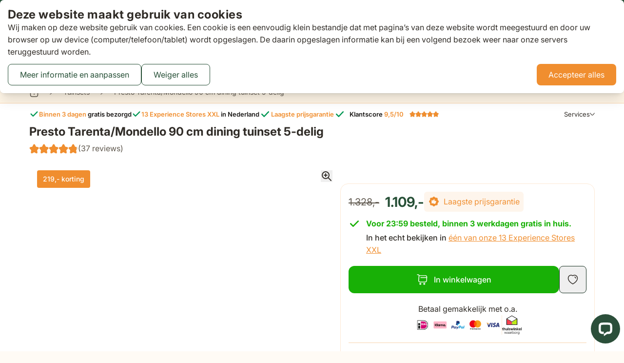

--- FILE ---
content_type: text/html; charset=utf-8
request_url: https://ar-view-zieny.com/v2-index.html
body_size: 1276
content:
<!doctype html><html lang="en"><head><meta charset="UTF-8"><meta name="viewport" content="width=device-width,initial-scale=1"></head><body><div id="overlay"></div><div class="floating-window" id="floating-button"><div class="modal-container"><div class="zieny_modal" id="ar-zieny-modal" style="display:none"><div class="modal-content" id="zieny-modal-content"><div class="modal-inner-content"><div id="first-model" style="text-align:center;display:none"><span class="close-btn" id="closeModalBtn"></span><p class="title-text" id="first_popup_title">Bekijk dit product in 3D</p><model-viewer class="model-viewer-preview" id="modelViewerscript" ar-modes="webxr scene-viewer quick-look" ar touch-action="pan-y"></model-viewer><div class="zieny-image-container mobile-360"><img style="opacity:.1" src="https://541ec18bbc6967b2e8b5311355262be8.cdn.bubble.io/f1703158746687x272798165281336930/360.svg" alt="circular"/></div><div class="zieny-image-container desktop-360" style="display:none"><img src="https://ar-view-zieny.com/360.svg" alt="circular"/></div><div class="foot-container"><div class="zieny-variant-container"><div class="zieny-hide zieny-color-container"><div class="zieny-color-container-inner"><button class="zieny-arrow zieny-left"></button><div class="zieny-variant-palette"><div class="zieny-scroll-container" id="swatchContainer"></div></div><button class="zieny-arrow zieny-right"></button></div><div class="custom-select-wrapper" id="zieny-variant-color-wrapper"><div class="custom-select-trigger" id="zieny-variant-color-trigger"><div id="zieny-color-preview"></div><label for="zieny-variant-color" class="selected-text" id="zieny-variant-color-label">Variants:</label> <span class="arrow"><img src="https://ar-view-zieny.com/arrow.svg" alt="arrow"></span></div></div></div><div class="zieny-hide zieny-select-container"><div class="custom-select-wrapper" id="zieny-variant-select-wrapper"><div class="custom-select-trigger" id="zieny-variant-select-trigger"><span class="selected-text">Choose</span> <span class="arrow"><img src="https://ar-view-zieny.com/arrow.svg" alt="arrow"></span></div><div class="custom-options" id="zieny-variant-select"></div></div></div></div><button class="init-AR-button" id="activateAR" style="margin-top:auto;align-self:center">View in AR data</button></div></div><div id="second-model" style="text-align:center;display:none"><span class="close-btn" id="closeModalBtnTwo"></span><div class="second-model-social-media zieny-hide" id="second-model-social-media" style="height:100%"><div style="display:flex;flex-direction:column;align-items:center;height:100%"><p class="title-text">Kom je via social media?</p><div class="mobile-qr"><div class="subtitle-text">Open deze pagina in je systeembrowser via de drie puntjes rechtsboven om de AR-functie te activeren.</div><div class="ph-image"><img src="https://ar-view-zieny.com/a2c.svg" style="width:320px" alt="ph-image"></div></div></div></div><div class="second-model-content" id="second-model-content"><p class="title-text" id="second_popup_title">Bekijk in jouw ruimte</p><div class="mobile-qr"><div id="qrcode"></div><p class="subtitle-text">Ervaar dit product in jouw eigen huis met Augmented Reality. Scan de QR-code en bekijk het nu!</p></div><div class="qr-content des-qr" style="display:none"><div class="qr-section"><div id="qrcode-des"></div><p class="qr-caption" id="desk_qr_title">Scan QR code</p></div><div class="vertical-line"></div><div class="instruction-section"><div class="instruction"><h3 id="desk_step_one_title">1. Scan de QR-code</h3><p id="desk_step_one_desc">Open de camera van je telefoon en richt op de QR-code om de AR-ervaring te starten.</p></div><br><div class="instruction"><h3 id="desk_step_two_title">2. Verplaats het product</h3><p id="desk_step_two_desc">Gebruik je vingers om het product in jouw ruimte te verplaatsen en te draaien.</p></div></div></div></div><button class="init-AR-button" id="again-open-model" style="margin-top:auto;align-self:center">Bekijk in 3D</button></div></div><div class="zieny-powered-by brand-mobile"><a class="reffered_link" href="https://zieny.com" target="_blank">Zieny <span class="mobile-r">®️</span></a></div><div class="zieny-powered-by brand-desktop"><a class="reffered_link" href="https://zieny.com" target="_blank">Zieny <span class="mobile-r">®️</span></a></div></div></div></div><div class="floating-button" id="showModalBtn"><div class="content-container"><div class="icon-container"><div class="icon" id="icon"></div></div><div class="text-container expand" id="ar-text-container"><p id="view-text">View in your place</p></div></div></div></div><script></script></body></html>

--- FILE ---
content_type: image/svg+xml
request_url: https://www.tuinmeubelshop.nl/static/version1768479684/frontend/VanDerGarde/Hyva/nl_NL/images/error.svg
body_size: -132
content:
<svg width="22" height="22" viewBox="0 0 22 22" fill="none" xmlns="http://www.w3.org/2000/svg">
<path fill-rule="evenodd" clip-rule="evenodd" d="M0.25 11C0.25 5.06294 5.06294 0.25 11 0.25C16.9371 0.25 21.75 5.06294 21.75 11C21.75 16.9371 16.9371 21.75 11 21.75C5.06294 21.75 0.25 16.9371 0.25 11ZM10 15C10 14.4477 10.4457 14 10.9955 14H11.0045C11.5543 14 12 14.4477 12 15C12 15.5523 11.5543 16 11.0045 16H10.9955C10.4457 16 10 15.5523 10 15ZM10 11C10 11.5523 10.4477 12 11 12C11.5523 12 12 11.5523 12 11V7C12 6.44772 11.5523 6 11 6C10.4477 6 10 6.44772 10 7V11Z" fill="#912018"/>
</svg>


--- FILE ---
content_type: image/svg+xml
request_url: https://www.tuinmeubelshop.nl/static/version1768479684/frontend/VanDerGarde/Hyva/nl_NL/images/review-sent.svg
body_size: 234
content:
<svg xmlns="http://www.w3.org/2000/svg" viewBox="0 0 213 145.4">
  <g>
    <circle cx="102.3" cy="108.6" r="36.8" class="cls-1" fill="#adb32f"/>
    <path d="M114 56.4c-1.6.6-3.4.2-4.7-1.2-1.6-1.8-3.4-5.1-2.9-11.1.8-9.8 8.2-34.1 19.6-43.6 1.1-.9 2.8-.5 3.4 1 .5 1 .8 2.6.8 5 0 6.4-4.5 45.3-16.3 50ZM76.2 63.2c-.3 1.6-1.6 2.9-3.4 3.2-2.3.4-6.1.3-10.9-3.2-7.8-5.6-24.6-23.9-26.7-38-.2-1.4 1.1-2.6 2.6-2.4 1.1.2 2.6.6 4.6 1.8 5.4 3.1 35.9 26.5 33.8 38.5ZM52 98.1c-1.3 1.7-4 3.9-9.4 4.5-8.8 1-31.7-1.2-41.9-9.7-1-.8-.8-2.4.3-3.2.9-.6 2.2-1.2 4.3-1.6 5.7-1.2 41.1-4 47.1 5.6.8 1.3.7 3-.4 4.4ZM212 97.9c-.9.7-2.4 1.5-4.8 2.2-6.4 1.9-47 8.3-54.7-2.2-1.1-1.4-1-3.4 0-5.1 1.4-2.1 4.3-4.9 10.5-6.1 10.1-1.9 36.6-1.4 49.1 7.4 1.2.8 1.2 2.7 0 3.7ZM193.8 40.1c-.5 1.3-1.5 2.8-3 4.3-2.3 2.5-11.3 9.9-20.8 15.9-7.1 4.5-16.2 9.3-22.7 9.3s-2.6-.2-3.7-.7a4.8 4.8 0 0 1-2.7-4.6c.1-2.5 1.3-6.4 6-10.4 7.9-6.8 30.3-18.9 44.9-17.6.8 0 1.5.5 1.9 1.2.5.8.5 1.7.2 2.6Z" fill="#adb32f"/>
    <path d="M124.7 92.5c-2.3-2.3-6-2.3-8.2 0l-19.9 19.9-8.4-8.4c-2.3-2.3-6-2.3-8.2 0-2.3 2.3-2.3 6 0 8.2l12.5 12.5a5.83 5.83 0 0 0 8.2 0l24-24c2.3-2.3 2.3-6 0-8.2Z" fill="#ffffff"/>
  </g>
</svg>


--- FILE ---
content_type: application/javascript
request_url: https://www.tuinmeubelshop.nl/static/version1768479684/frontend/VanDerGarde/Hyva/nl_NL/Magento_Theme/js/scroll-snap-extensions.min.js
body_size: 1251
content:
function pxToNumber(t,s){const e=parseFloat(t.replace("px",""));return Number.isNaN(e)?s:e}export class ScrollSnapExtensions{easing=function(t){return Math.min(1,1.01-Math.pow(2,-20*t))};progress=0;currentSlide=0;#t=0;slider;track;#s=null;#e=!1;#i=0;#n=0;#r=!1;#l=new AbortController;#o=new AbortController;#a={gap:0,paddingLeft:0,paddingRight:0,max:0};#d=null;constructor(t,s={}){this.slider=t,this.#o=new AbortController;const e=this.slider.querySelector(s.trackSelector??".track");if(!(e instanceof HTMLElement))throw new Error("Track element not found");this.track=e,this.nextButtons=document.querySelectorAll(s.nextButtonSelector?`${s.nextButtonSelector}[aria-controls="${t.id}"]`:`.emico-slider-next[aria-controls="${t.id}"]`),this.previousButtons=document.querySelectorAll(s.previousButtonSelector?`${s.previousButtonSelector}[aria-controls="${t.id}"]`:`.emico-slider-previous[aria-controls="${t.id}"]`);const i=[...Array.from(this.nextButtons),...Array.from(this.previousButtons)],n={passive:!0,signal:this.#o.signal};this.nextButtons.forEach((t=>{t.addEventListener("click",(()=>{this.nextSlide()}),n)})),this.previousButtons.forEach((t=>{t.addEventListener("click",(()=>{this.previousSlide()}),n)})),requestAnimationFrame((()=>{this.updateDimensions()})),window.addEventListener("resize",this.updateDimensions.bind(this),n),this.slider.addEventListener("update",this.onEnd.bind(this),n),import.meta.hot&&import.meta.hot.accept((s=>{this.destroy(),new s.ScrollSnapExtensions(t)})),window.matchMedia("(pointer: coarse)").matches||(this.slider.parentElement?.classList.toggle("show-next",this.slider.scrollLeft+this.slider.clientWidth!==this.track.clientWidth),this.slider.addEventListener("mousedown",(t=>{t.preventDefault(),this.#e=!0,this.#i=t.pageX,this.slider.style.scrollSnapType="unset",this.slider.style.cursor="grabbing",this.#h()}),{passive:!1,signal:this.#o.signal}),this.slider.addEventListener("scroll",(()=>{const{paddingLeft:t,paddingRight:s,gap:e}=this.#a;let{max:n}=this.#a;this.progress=this.slider.scrollLeft/n,n+=t+s+e*this.getSlides().length;const r=this.slider.scrollLeft/n;this.currentSlide=Math.round(this.getSlides().length*r),i.forEach((t=>{t.setAttribute("aria-valuenow",String(100*this.progress|0))})),this.onEnd()}),n))}updateDimensions(){const t=getComputedStyle(this.track),s=pxToNumber(t.paddingLeft,0),e=pxToNumber(t.paddingRight,0),i=pxToNumber(t.columnGap,0);let n=this.slider.scrollWidth-this.slider.clientWidth;this.#a={gap:i,paddingLeft:s,paddingRight:e,max:n},this.#d=null}destroy(){this.#o.abort("Destroyed")}updateSlides(){return this.#s=Array.from(this.track.children),this.#s}getSlides(){return this.#s??this.updateSlides()}getAlignment(){if(null!==this.#d)return this.#d;const t=this.getSlides()[0];return t?(this.#d=window.getComputedStyle(t).scrollSnapAlign?.split(" ")[0],this.#d):this.#d}nextSlide(){const t=this.getSlides()[this.currentSlide];if(!t)return;const s=t.offsetWidth;this.slider.scrollBy({left:s,behavior:"smooth"}),this.onEnd()}previousSlide(){const t=this.getSlides()[this.currentSlide-1];if(!t)return;const s=t.offsetWidth;this.slider.scrollBy({left:-s,behavior:"smooth"}),this.onEnd()}gotoSlide(t){const s=this.getSlides().at(t)??this.getSlides().at(-1);if(s&&s instanceof HTMLElement){const t=s.offsetLeft;this.slider.scrollTo({left:t,behavior:"smooth"}),this.onEnd()}}moveBy(t){const s=Math.abs(t),e=Math.sign(t);if(Math.abs(t)<.01)return;const i=.95,n=s*(1-i**Math.ceil(Math.log(1/s)/Math.log(i)))/(1-i)*e,r=this.slider,l=r.scrollLeft;r.style.scrollSnapType="x mandatory",r.scrollLeft+=n;const o=r.scrollLeft;r.style.scrollSnapType="unset",r.scrollLeft=l;const a=o-l;let d=0;const h=()=>{this.#e||(r.scrollLeft=l+this.easing(d)*a,d+=.01,d>=1?r.style.scrollSnapType="x mandatory":requestAnimationFrame(h))};h()}stop(){this.#l.abort("Slider stopped")}onEnd(){const t=Math.ceil(this.slider.scrollLeft+this.slider.clientWidth)<Math.floor(this.track.clientWidth-1),s=this.slider.scrollLeft>1;this.slider.parentElement?.classList.toggle("show-next",t),this.slider.parentElement?.classList.toggle("show-previous",s)}#h(){const t=new AbortController;this.#l=t,window.addEventListener("mouseup",(t=>{t.preventDefault(),this.#e=!1,this.#t=0,this.#r&&(this.track.style.pointerEvents="unset",this.#r=!1);const s=Math.abs(this.#n),e=Math.sign(this.#n);this.slider.style.cursor="grab",this.moveBy(Math.max(s,2)*e),this.stop(),this.onEnd()}),{passive:!1,signal:t.signal}),window.addEventListener("mousemove",(t=>{if(!this.#e)return;const s=this.#i-t.pageX;this.#i=t.pageX,this.#n=s,this.slider.scrollBy({left:s,behavior:"auto"}),this.#t+=Math.abs(s),!this.#r&&this.#t>5&&(this.track.style.pointerEvents="none",this.#r=!0)}),{passive:!0,signal:t.signal})}}